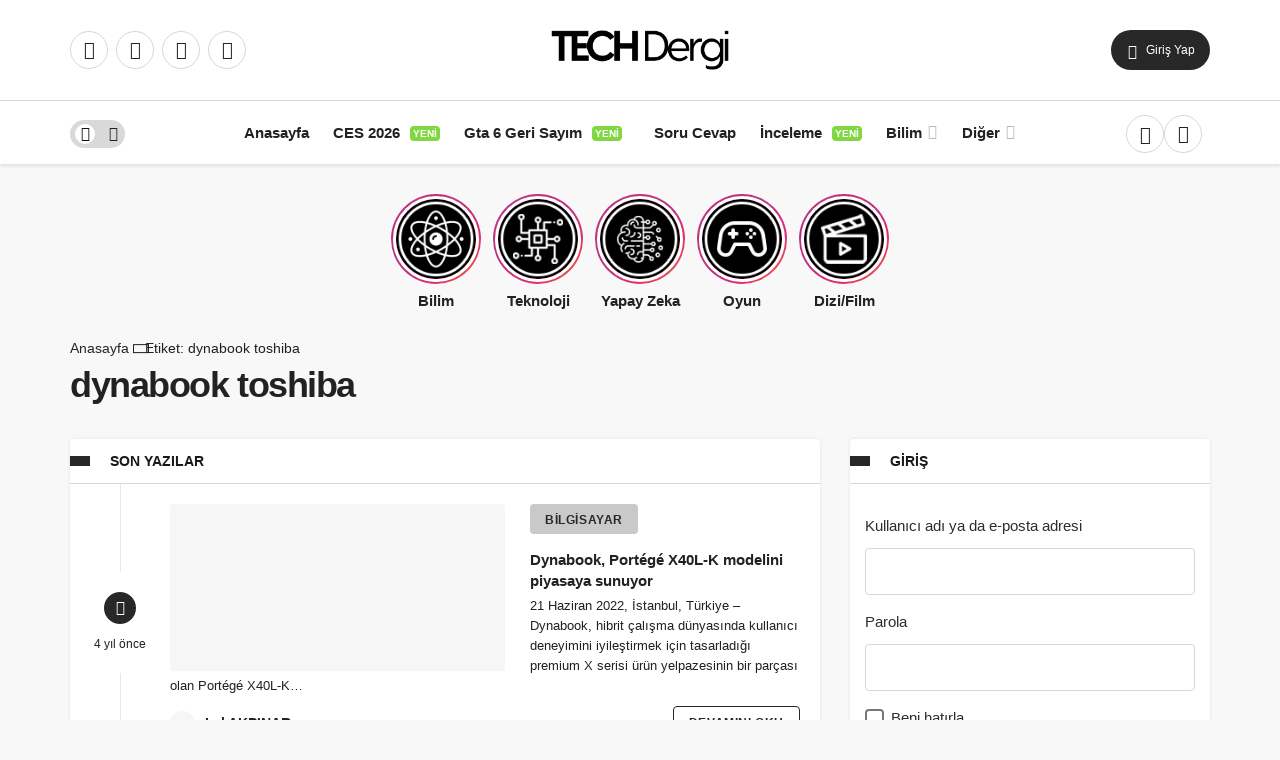

--- FILE ---
content_type: text/html; charset=UTF-8
request_url: https://www.techdergi.net/tag/dynabook-toshiba
body_size: 19912
content:
<!DOCTYPE html>
<html lang="tr" class="" prefix="og: https://ogp.me/ns#" >
<head>
	<link rel="profile" href="https://gmpg.org/xfn/11" />
	<link rel="pingback" href="https://www.techdergi.net/xmlrpc.php" />
	<meta charset="UTF-8">
	<meta name="viewport" content="width=device-width, initial-scale=1, minimum-scale=1">

	<meta http-equiv="X-UA-Compatible" content="IE=edge">
		<link rel='preload' as='font' href='https://www.techdergi.net/wp-content/themes/geoit/assets/fonts/gi.woff?t=1642023351660' type='font/woff' crossorigin='anonymous' />
<link rel='preload' as='style' href='https://www.techdergi.net/wp-content/themes/geoit/assets/css/front-end.min.css' />
<link rel='preload' as='image' href='https://www.techdergi.net/wp-content/uploads/2021/12/techderilogo600px@2x.png' />

<!-- Rank Math PRO tarafından Arama Motoru Optimizasyonu - https://rankmath.com/ -->
<title>dynabook toshiba - Tech Dergi</title>
<link rel="preload" as="font" href="https://www.techdergi.net/wp-content/themes/geoit/assets/fonts/gi.ttf" crossorigin>
<link rel="preload" as="font" href="https://www.techdergi.net/wp-content/themes/geoit/assets/fonts/gi.woff" crossorigin>
<link rel="preload" as="font" href="https://www.techdergi.net/wp-content/themes/geoit/assets/fonts/gi.woff2" crossorigin>
<link rel="preload" as="font" href="https://www.techdergi.net/wp-content/themes/geoit/assets/fonts/gi.svg" crossorigin>
<link rel="preload" as="font" href="https://www.techdergi.net/wp-content/themes/geoit/assets/fonts/gi.symbol.svg" crossorigin>
<meta name="robots" content="follow, noindex, noarchive"/>
<meta property="og:locale" content="tr_TR" />
<meta property="og:type" content="article" />
<meta property="og:title" content="dynabook toshiba - Tech Dergi" />
<meta property="og:url" content="https://www.techdergi.net/tag/dynabook-toshiba" />
<meta property="og:site_name" content="Tech Dergi" />
<meta property="article:publisher" content="https://www.facebook.com/techdergi" />
<meta property="og:image" content="https://www.techdergi.net/wp-content/uploads/2015/01/techdergi-one-cikan-gorsel.jpg" />
<meta property="og:image:secure_url" content="https://www.techdergi.net/wp-content/uploads/2015/01/techdergi-one-cikan-gorsel.jpg" />
<meta property="og:image:width" content="1200" />
<meta property="og:image:height" content="630" />
<meta property="og:image:type" content="image/jpeg" />
<meta name="twitter:card" content="summary_large_image" />
<meta name="twitter:title" content="dynabook toshiba - Tech Dergi" />
<meta name="twitter:site" content="@techdergi" />
<meta name="twitter:image" content="https://www.techdergi.net/wp-content/uploads/2015/01/techdergi-one-cikan-gorsel.jpg" />
<script type="application/ld+json" class="rank-math-schema-pro">{"@context":"https://schema.org","@graph":[{"@type":"Organization","@id":"https://www.techdergi.net/#organization","name":"Tech Dergi","sameAs":["https://www.facebook.com/techdergi","https://twitter.com/techdergi"]},{"@type":"WebSite","@id":"https://www.techdergi.net/#website","url":"https://www.techdergi.net","name":"Tech Dergi","publisher":{"@id":"https://www.techdergi.net/#organization"},"inLanguage":"tr"},{"@type":"CollectionPage","@id":"https://www.techdergi.net/tag/dynabook-toshiba#webpage","url":"https://www.techdergi.net/tag/dynabook-toshiba","name":"dynabook toshiba - Tech Dergi","isPartOf":{"@id":"https://www.techdergi.net/#website"},"inLanguage":"tr"}]}</script>
<!-- /Rank Math WordPress SEO eklentisi -->

<link rel='dns-prefetch' href='//googlesyndication.com' />
<link rel='dns-prefetch' href='//googletagmanager.com' />
<link rel='dns-prefetch' href='//maxcdn.bootstrapcdn.com' />
<link rel='dns-prefetch' href='//platform.twitter.com' />
<link rel='dns-prefetch' href='//s3.amazonaws.com' />
<link rel='dns-prefetch' href='//ajax.googleapis.com' />
<link rel='dns-prefetch' href='//cdnjs.cloudflare.com' />
<link rel='dns-prefetch' href='//netdna.bootstrapcdn.com' />
<link rel='dns-prefetch' href='//connect.facebook.net' />
<link rel='dns-prefetch' href='//www.google-analytics.com' />
<link rel='dns-prefetch' href='//maps.google.com' />
<link rel='dns-prefetch' href='//fonts.googleapis.com' />
<link rel='dns-prefetch' href='//fonts.gstatic.com' />
<link rel='dns-prefetch' href='//apis.google.com' />
<link rel='dns-prefetch' href='//www.googletagmanager.com' />
<link rel='dns-prefetch' href='//go.squidapp.co' />
<link rel='dns-prefetch' href='//s.gravatar.com' />
<link rel="alternate" type="application/rss+xml" title="Tech Dergi &raquo; akışı" href="https://www.techdergi.net/feed" />
<link rel="alternate" type="application/rss+xml" title="Tech Dergi &raquo; yorum akışı" href="https://www.techdergi.net/comments/feed" />
<link rel="alternate" type="application/rss+xml" title="Tech Dergi &raquo; dynabook toshiba etiket akışı" href="https://www.techdergi.net/tag/dynabook-toshiba/feed" />
<style id='wp-img-auto-sizes-contain-inline-css'>
img:is([sizes=auto i],[sizes^="auto," i]){contain-intrinsic-size:3000px 1500px}
/*# sourceURL=wp-img-auto-sizes-contain-inline-css */
</style>
<link data-minify="1" rel='stylesheet' id='dashicons-css' href='https://www.techdergi.net/wp-content/cache/min/1/wp-includes/css/dashicons.min.css?ver=1769105499' media='all' />
<link rel='stylesheet' id='geoit-front-end-css' href='https://www.techdergi.net/wp-content/themes/geoit/assets/css/front-end.min.css' media='all' />
<style id='geoit-front-end-inline-css'>
 #wrapper{min-height:100vh;display:flex;flex-direction:column;overflow:hidden;overflow:clip}#inner-wrap{flex:1 0 auto}.geo_first_category.geoit-cat-item-8067{background-color:#1756c4 !important}.geoit-cat-item-8067 .geo_first_category_dropcap{background-color:#1756c4 !important}.geo_first_category_style-3.geoit-cat-item-8067{background-color:rgba(23, 86, 196, 0.25) !important;color:#1756c4 !important}.carousel__content .geo_first_category_style-3.geoit-cat-item-8067{background-color:rgba(23, 86, 196, 0.75) !important;color:#fff !important}.geo_first_category_style-2.geoit-cat-item-8067{border-color:#1756c4 !important}.geo_first_category_style-2.geoit-cat-item-8067::before{border-color:#1756c4 !important}.geoit_read_more_8067{border-color:#1756c4 !important;color:#1756c4 !important}.uck-card:hover .geoit_read_more_8067{background-color:#1756c4 !important}.widget_categories .cat-item-8067::before{background-color:#1756c4 !important}.geo_first_category.geoit-cat-item-8064{background-color:#ea7594 !important}.geoit-cat-item-8064 .geo_first_category_dropcap{background-color:#ea7594 !important}.geo_first_category_style-3.geoit-cat-item-8064{background-color:rgba(234, 117, 148, 0.25) !important;color:#ea7594 !important}.carousel__content .geo_first_category_style-3.geoit-cat-item-8064{background-color:rgba(234, 117, 148, 0.75) !important;color:#fff !important}.geo_first_category_style-2.geoit-cat-item-8064{border-color:#ea7594 !important}.geo_first_category_style-2.geoit-cat-item-8064::before{border-color:#ea7594 !important}.geoit_read_more_8064{border-color:#ea7594 !important;color:#ea7594 !important}.uck-card:hover .geoit_read_more_8064{background-color:#ea7594 !important}.widget_categories .cat-item-8064::before{background-color:#ea7594 !important}.geo_first_category.geoit-cat-item-8065{background-color:#3a3a3a !important}.geoit-cat-item-8065 .geo_first_category_dropcap{background-color:#3a3a3a !important}.geo_first_category_style-3.geoit-cat-item-8065{background-color:rgba(58, 58, 58, 0.25) !important;color:#3a3a3a !important}.carousel__content .geo_first_category_style-3.geoit-cat-item-8065{background-color:rgba(58, 58, 58, 0.75) !important;color:#fff !important}.geo_first_category_style-2.geoit-cat-item-8065{border-color:#3a3a3a !important}.geo_first_category_style-2.geoit-cat-item-8065::before{border-color:#3a3a3a !important}.geoit_read_more_8065{border-color:#3a3a3a !important;color:#3a3a3a !important}.uck-card:hover .geoit_read_more_8065{background-color:#3a3a3a !important}.widget_categories .cat-item-8065::before{background-color:#3a3a3a !important}.geo_first_category.geoit-cat-item-8066{background-color:#34aa7f !important}.geoit-cat-item-8066 .geo_first_category_dropcap{background-color:#34aa7f !important}.geo_first_category_style-3.geoit-cat-item-8066{background-color:rgba(52, 170, 127, 0.25) !important;color:#34aa7f !important}.carousel__content .geo_first_category_style-3.geoit-cat-item-8066{background-color:rgba(52, 170, 127, 0.75) !important;color:#fff !important}.geo_first_category_style-2.geoit-cat-item-8066{border-color:#34aa7f !important}.geo_first_category_style-2.geoit-cat-item-8066::before{border-color:#34aa7f !important}.geoit_read_more_8066{border-color:#34aa7f !important;color:#34aa7f !important}.uck-card:hover .geoit_read_more_8066{background-color:#34aa7f !important}.widget_categories .cat-item-8066::before{background-color:#34aa7f !important}:root{--theme_radius:4px;--theme_radius2:4px}.geo_homepage_1col{overflow:unset;border-radius:0 !important}:root{--theme_font:-apple-system,BlinkMacSystemFont,"Segoe UI",Roboto,Oxygen,Oxygen-Sans,Ubuntu,Cantarell,"Helvetica Neue","Open Sans",sans-serif;--theme_font_2:-apple-system,BlinkMacSystemFont,"Segoe UI",Roboto,Oxygen,Oxygen-Sans,Ubuntu,Cantarell,"Helvetica Neue","Open Sans",sans-serif}body{background-size:auto !important}:root{--theme_color:#282828}
/*# sourceURL=geoit-front-end-inline-css */
</style>
<link rel='stylesheet' id='geoit-zuck-css' href='https://www.techdergi.net/wp-content/themes/geoit/assets/css/zuck.min.css' media='all' />
<link rel='stylesheet' id='geoit-vc-css' href='https://www.techdergi.net/wp-content/themes/geoit/assets/css/geoit-builder.min.css' media='all' />
<style id='rocket-lazyload-inline-css'>
.rll-youtube-player{position:relative;padding-bottom:56.23%;height:0;overflow:hidden;max-width:100%;}.rll-youtube-player:focus-within{outline: 2px solid currentColor;outline-offset: 5px;}.rll-youtube-player iframe{position:absolute;top:0;left:0;width:100%;height:100%;z-index:100;background:0 0}.rll-youtube-player img{bottom:0;display:block;left:0;margin:auto;max-width:100%;width:100%;position:absolute;right:0;top:0;border:none;height:auto;-webkit-transition:.4s all;-moz-transition:.4s all;transition:.4s all}.rll-youtube-player img:hover{-webkit-filter:brightness(75%)}.rll-youtube-player .play{height:100%;width:100%;left:0;top:0;position:absolute;background:url(https://www.techdergi.net/wp-content/plugins/wp-rocket/assets/img/youtube.png) no-repeat center;background-color: transparent !important;cursor:pointer;border:none;}
/*# sourceURL=rocket-lazyload-inline-css */
</style>
<script src="https://www.techdergi.net/wp-includes/js/jquery/jquery.min.js" id="jquery-core-js" defer></script>
<script></script><link rel="https://api.w.org/" href="https://www.techdergi.net/wp-json/" /><link rel="alternate" title="JSON" type="application/json" href="https://www.techdergi.net/wp-json/wp/v2/tags/4074" /><meta name="generator" content="WordPress 6.9" />
<meta name='dmca-site-verification' content='NFZpYzIvemZzWkpiRjFoYW9mcjBVVVcrQU9oVEhnMmhWclk3TUtKUDlaYz01' />
<meta name="yandex-verification" content="5063753aab050777" />
<meta name="facebook-domain-verification" content="gbqemmjwg669rxlr8svexs2ffo5h2v" />

<script async src="https://www.googletagmanager.com/gtag/js?id=G-KCL3312CY0"></script>
<script>
  window.dataLayer = window.dataLayer || [];
  function gtag(){dataLayer.push(arguments);}
  gtag('js', new Date());
  gtag('config', 'G-KCL3312CY0');
</script>

<script type="text/javascript" >
   (function(m,e,t,r,i,k,a){m[i]=m[i]||function(){(m[i].a=m[i].a||[]).push(arguments)};
   m[i].l=1*new Date();
   for (var j = 0; j < document.scripts.length; j++) {if (document.scripts[j].src === r) { return; }}
   k=e.createElement(t),a=e.getElementsByTagName(t)[0],k.async=1,k.src=r,a.parentNode.insertBefore(k,a)})
   (window, document, "script", "https://mc.yandex.ru/metrika/tag.js", "ym");

   ym(85491019, "init", {
        clickmap:true,
        trackLinks:true,
        accurateTrackBounce:true
   });
</script>
<noscript><div><img src="https://mc.yandex.ru/watch/85491019" style="position:absolute; left:-9999px;" alt="" /></div></noscript>

			<script type="text/javascript">
				try{if('undefined'!=typeof localStorage){var skin=localStorage.getItem('geoit_skin'),html=document.getElementsByTagName('html')[0].classList;if(skin=='dark'){html.add('dark-mode')}else if(skin=='light'){html.remove('dark-mode')}}}catch(e){console.log(e)}
			</script>
			<meta name="theme-color" content="#282828" /><style id="geoit-dark-inline-css">.dark-mode .header__logo img, .dark-mode .header-mobile-center img, .dark-mode .header-layout-3 .geoit-logo-img{content:url(https://www.techdergi.net/wp-content/uploads/2021/12/techderilogominibeyaz@2x.png)}</style>      <meta name="onesignal" content="wordpress-plugin"/>
            <script>

      window.OneSignalDeferred = window.OneSignalDeferred || [];

      OneSignalDeferred.push(function(OneSignal) {
        var oneSignal_options = {};
        window._oneSignalInitOptions = oneSignal_options;

        oneSignal_options['serviceWorkerParam'] = { scope: '/wp-content/plugins/onesignal-free-web-push-notifications/sdk_files/push/onesignal/' };
oneSignal_options['serviceWorkerPath'] = 'OneSignalSDKWorker.js';

        OneSignal.Notifications.setDefaultUrl("https://www.techdergi.net");

        oneSignal_options['wordpress'] = true;
oneSignal_options['appId'] = '582fb0df-25c2-41fd-ab0e-1ce55e085d15';
oneSignal_options['allowLocalhostAsSecureOrigin'] = true;
oneSignal_options['welcomeNotification'] = { };
oneSignal_options['welcomeNotification']['title'] = "";
oneSignal_options['welcomeNotification']['message'] = "Bildirimleri açtığınız için teşekkür ederiz. Yayınlanan tüm haberleri anında sizlere ulaştıracağız.";
oneSignal_options['path'] = "https://www.techdergi.net/wp-content/plugins/onesignal-free-web-push-notifications/sdk_files/";
oneSignal_options['safari_web_id'] = "web.onesignal.auto.13a94bce-1224-4d5f-912e-16820eddb8b3";
oneSignal_options['promptOptions'] = { };
oneSignal_options['promptOptions']['actionMessage'] = "Haberlerimizden anında haberdar olmak için bildirimleri açmak ister misiniz?";
oneSignal_options['promptOptions']['exampleNotificationTitleDesktop'] = "Bu bir örnek bildirim";
oneSignal_options['promptOptions']['exampleNotificationMessageDesktop'] = "Bu bildirim masaüstünde görünecek";
oneSignal_options['promptOptions']['exampleNotificationTitleMobile'] = "Örnek Bildirim";
oneSignal_options['promptOptions']['exampleNotificationMessageMobile'] = "Bu bildirim mobil cihazlarda görünecek";
oneSignal_options['promptOptions']['exampleNotificationCaption'] = "İstediğiniz zaman bildirimleri kapatabilirsiniz.";
oneSignal_options['promptOptions']['acceptButtonText'] = "Evet";
oneSignal_options['promptOptions']['cancelButtonText'] = "Hayır";
oneSignal_options['promptOptions']['siteName'] = "http://www.techdergi.net/";
oneSignal_options['promptOptions']['autoAcceptTitle'] = "Bildirimleri Aç'a tıklayın";
oneSignal_options['notifyButton'] = { };
oneSignal_options['notifyButton']['enable'] = true;
oneSignal_options['notifyButton']['position'] = 'bottom-right';
oneSignal_options['notifyButton']['theme'] = 'inverse';
oneSignal_options['notifyButton']['size'] = 'medium';
oneSignal_options['notifyButton']['displayPredicate'] = function() {
              return !OneSignal.User.PushSubscription.optedIn;
            };
oneSignal_options['notifyButton']['showCredit'] = false;
oneSignal_options['notifyButton']['text'] = {};
oneSignal_options['notifyButton']['text']['tip.state.unsubscribed'] = 'Haberleri anında görmek için bildirimleri açın';
oneSignal_options['notifyButton']['text']['tip.state.subscribed'] = 'Bildirimleri açtınız';
oneSignal_options['notifyButton']['text']['tip.state.blocked'] = 'Bildirimleri engellediniz';
oneSignal_options['notifyButton']['text']['message.action.subscribed'] = 'Bildirimleri açtığınız için teşekkür ederiz. Yeni haberleri anında sizlere ileteceğiz.';
oneSignal_options['notifyButton']['text']['message.action.resubscribed'] = 'Bildirimleri açtınız';
oneSignal_options['notifyButton']['text']['message.action.unsubscribed'] = 'Bir daha yeni haberlerin bildirimini alamayacaksınız';
oneSignal_options['notifyButton']['text']['dialog.main.title'] = 'Bildirimleri Yönet';
oneSignal_options['notifyButton']['text']['dialog.main.button.subscribe'] = 'Bildirim Al';
oneSignal_options['notifyButton']['text']['dialog.main.button.unsubscribe'] = 'Bildirim Almayı Bırak';
oneSignal_options['notifyButton']['text']['dialog.blocked.title'] = 'Bildirimlerin Engellenmesini Kaldır';
oneSignal_options['notifyButton']['text']['dialog.blocked.message'] = 'Bildirimlere izin vermek için şu talimatları izleyin:';
              OneSignal.init(window._oneSignalInitOptions);
              OneSignal.Slidedown.promptPush()      });

      function documentInitOneSignal() {
        var oneSignal_elements = document.getElementsByClassName("OneSignal-prompt");

        var oneSignalLinkClickHandler = function(event) { OneSignal.Notifications.requestPermission(); event.preventDefault(); };        for(var i = 0; i < oneSignal_elements.length; i++)
          oneSignal_elements[i].addEventListener('click', oneSignalLinkClickHandler, false);
      }

      if (document.readyState === 'complete') {
           documentInitOneSignal();
      }
      else {
           window.addEventListener("load", function(event){
               documentInitOneSignal();
          });
      }
    </script>
<meta name="generator" content="Powered by WPBakery Page Builder - drag and drop page builder for WordPress."/>
<script async type="application/javascript"
        src="https://news.google.com/swg/js/v1/swg-basic.js"></script>
<script>
  (self.SWG_BASIC = self.SWG_BASIC || []).push( basicSubscriptions => {
    basicSubscriptions.init({
      type: "NewsArticle",
      isPartOfType: ["Product"],
      isPartOfProductId: "CAow0vqrDA:openaccess",
      clientOptions: { theme: "light", lang: "tr" },
    });
  });
</script><script id="geoit-schema-breadcrumb" type="application/ld+json">{"@context":"http:\/\/schema.org","@type":"BreadcrumbList","id":"https:\/\/www.techdergi.net\/tag\/dynabook-toshiba#breadcrumb","itemListElement":[{"@type":"ListItem","position":1,"item":{"@id":"https:\/\/www.techdergi.net","name":"Anasayfa"}},{"@type":"ListItem","position":2,"item":{"@id":"https:\/\/www.techdergi.net\/tag\/dynabook-toshiba","name":"dynabook toshiba"}}]}</script><link rel="icon" href="https://www.techdergi.net/wp-content/uploads/2022/02/cropped-letter-t.png" sizes="32x32" />
<link rel="icon" href="https://www.techdergi.net/wp-content/uploads/2022/02/cropped-letter-t.png" sizes="192x192" />
<link rel="apple-touch-icon" href="https://www.techdergi.net/wp-content/uploads/2022/02/cropped-letter-t.png" />
<meta name="msapplication-TileImage" content="https://www.techdergi.net/wp-content/uploads/2022/02/cropped-letter-t.png" />
<link data-minify="1" rel='preload' href='https://www.techdergi.net/wp-content/cache/min/1/wp-content/themes/geoit/assets/css/geoit-helpers.min.css?ver=1769105499' as='style' onload='this.onload=null;this.rel="stylesheet"' />
<noscript><link data-minify="1" rel='stylesheet' id='geoit-helperscss' href='https://www.techdergi.net/wp-content/cache/min/1/wp-content/themes/geoit/assets/css/geoit-helpers.min.css?ver=1769105499' type='text/css' media='all' /></noscript>
<link rel='preload' href='https://www.techdergi.net/wp-content/themes/geoit/assets/css/geoit-dark.min.css' as='style' onload='this.onload=null;this.rel="stylesheet"' />
<noscript><link rel='stylesheet' id='geoit-darkcss' href='https://www.techdergi.net/wp-content/themes/geoit/assets/css/geoit-dark.min.css' type='text/css' media='all' /></noscript>
<noscript><style> .wpb_animate_when_almost_visible { opacity: 1; }</style></noscript><noscript><style id="rocket-lazyload-nojs-css">.rll-youtube-player, [data-lazy-src]{display:none !important;}</style></noscript><style id='global-styles-inline-css'>
:root{--wp--preset--aspect-ratio--square: 1;--wp--preset--aspect-ratio--4-3: 4/3;--wp--preset--aspect-ratio--3-4: 3/4;--wp--preset--aspect-ratio--3-2: 3/2;--wp--preset--aspect-ratio--2-3: 2/3;--wp--preset--aspect-ratio--16-9: 16/9;--wp--preset--aspect-ratio--9-16: 9/16;--wp--preset--color--black: #000000;--wp--preset--color--cyan-bluish-gray: #abb8c3;--wp--preset--color--white: #ffffff;--wp--preset--color--pale-pink: #f78da7;--wp--preset--color--vivid-red: #cf2e2e;--wp--preset--color--luminous-vivid-orange: #ff6900;--wp--preset--color--luminous-vivid-amber: #fcb900;--wp--preset--color--light-green-cyan: #7bdcb5;--wp--preset--color--vivid-green-cyan: #00d084;--wp--preset--color--pale-cyan-blue: #8ed1fc;--wp--preset--color--vivid-cyan-blue: #0693e3;--wp--preset--color--vivid-purple: #9b51e0;--wp--preset--gradient--vivid-cyan-blue-to-vivid-purple: linear-gradient(135deg,rgb(6,147,227) 0%,rgb(155,81,224) 100%);--wp--preset--gradient--light-green-cyan-to-vivid-green-cyan: linear-gradient(135deg,rgb(122,220,180) 0%,rgb(0,208,130) 100%);--wp--preset--gradient--luminous-vivid-amber-to-luminous-vivid-orange: linear-gradient(135deg,rgb(252,185,0) 0%,rgb(255,105,0) 100%);--wp--preset--gradient--luminous-vivid-orange-to-vivid-red: linear-gradient(135deg,rgb(255,105,0) 0%,rgb(207,46,46) 100%);--wp--preset--gradient--very-light-gray-to-cyan-bluish-gray: linear-gradient(135deg,rgb(238,238,238) 0%,rgb(169,184,195) 100%);--wp--preset--gradient--cool-to-warm-spectrum: linear-gradient(135deg,rgb(74,234,220) 0%,rgb(151,120,209) 20%,rgb(207,42,186) 40%,rgb(238,44,130) 60%,rgb(251,105,98) 80%,rgb(254,248,76) 100%);--wp--preset--gradient--blush-light-purple: linear-gradient(135deg,rgb(255,206,236) 0%,rgb(152,150,240) 100%);--wp--preset--gradient--blush-bordeaux: linear-gradient(135deg,rgb(254,205,165) 0%,rgb(254,45,45) 50%,rgb(107,0,62) 100%);--wp--preset--gradient--luminous-dusk: linear-gradient(135deg,rgb(255,203,112) 0%,rgb(199,81,192) 50%,rgb(65,88,208) 100%);--wp--preset--gradient--pale-ocean: linear-gradient(135deg,rgb(255,245,203) 0%,rgb(182,227,212) 50%,rgb(51,167,181) 100%);--wp--preset--gradient--electric-grass: linear-gradient(135deg,rgb(202,248,128) 0%,rgb(113,206,126) 100%);--wp--preset--gradient--midnight: linear-gradient(135deg,rgb(2,3,129) 0%,rgb(40,116,252) 100%);--wp--preset--font-size--small: 13px;--wp--preset--font-size--medium: 20px;--wp--preset--font-size--large: 36px;--wp--preset--font-size--x-large: 42px;--wp--preset--spacing--20: 0.44rem;--wp--preset--spacing--30: 0.67rem;--wp--preset--spacing--40: 1rem;--wp--preset--spacing--50: 1.5rem;--wp--preset--spacing--60: 2.25rem;--wp--preset--spacing--70: 3.38rem;--wp--preset--spacing--80: 5.06rem;--wp--preset--shadow--natural: 6px 6px 9px rgba(0, 0, 0, 0.2);--wp--preset--shadow--deep: 12px 12px 50px rgba(0, 0, 0, 0.4);--wp--preset--shadow--sharp: 6px 6px 0px rgba(0, 0, 0, 0.2);--wp--preset--shadow--outlined: 6px 6px 0px -3px rgb(255, 255, 255), 6px 6px rgb(0, 0, 0);--wp--preset--shadow--crisp: 6px 6px 0px rgb(0, 0, 0);}:where(.is-layout-flex){gap: 0.5em;}:where(.is-layout-grid){gap: 0.5em;}body .is-layout-flex{display: flex;}.is-layout-flex{flex-wrap: wrap;align-items: center;}.is-layout-flex > :is(*, div){margin: 0;}body .is-layout-grid{display: grid;}.is-layout-grid > :is(*, div){margin: 0;}:where(.wp-block-columns.is-layout-flex){gap: 2em;}:where(.wp-block-columns.is-layout-grid){gap: 2em;}:where(.wp-block-post-template.is-layout-flex){gap: 1.25em;}:where(.wp-block-post-template.is-layout-grid){gap: 1.25em;}.has-black-color{color: var(--wp--preset--color--black) !important;}.has-cyan-bluish-gray-color{color: var(--wp--preset--color--cyan-bluish-gray) !important;}.has-white-color{color: var(--wp--preset--color--white) !important;}.has-pale-pink-color{color: var(--wp--preset--color--pale-pink) !important;}.has-vivid-red-color{color: var(--wp--preset--color--vivid-red) !important;}.has-luminous-vivid-orange-color{color: var(--wp--preset--color--luminous-vivid-orange) !important;}.has-luminous-vivid-amber-color{color: var(--wp--preset--color--luminous-vivid-amber) !important;}.has-light-green-cyan-color{color: var(--wp--preset--color--light-green-cyan) !important;}.has-vivid-green-cyan-color{color: var(--wp--preset--color--vivid-green-cyan) !important;}.has-pale-cyan-blue-color{color: var(--wp--preset--color--pale-cyan-blue) !important;}.has-vivid-cyan-blue-color{color: var(--wp--preset--color--vivid-cyan-blue) !important;}.has-vivid-purple-color{color: var(--wp--preset--color--vivid-purple) !important;}.has-black-background-color{background-color: var(--wp--preset--color--black) !important;}.has-cyan-bluish-gray-background-color{background-color: var(--wp--preset--color--cyan-bluish-gray) !important;}.has-white-background-color{background-color: var(--wp--preset--color--white) !important;}.has-pale-pink-background-color{background-color: var(--wp--preset--color--pale-pink) !important;}.has-vivid-red-background-color{background-color: var(--wp--preset--color--vivid-red) !important;}.has-luminous-vivid-orange-background-color{background-color: var(--wp--preset--color--luminous-vivid-orange) !important;}.has-luminous-vivid-amber-background-color{background-color: var(--wp--preset--color--luminous-vivid-amber) !important;}.has-light-green-cyan-background-color{background-color: var(--wp--preset--color--light-green-cyan) !important;}.has-vivid-green-cyan-background-color{background-color: var(--wp--preset--color--vivid-green-cyan) !important;}.has-pale-cyan-blue-background-color{background-color: var(--wp--preset--color--pale-cyan-blue) !important;}.has-vivid-cyan-blue-background-color{background-color: var(--wp--preset--color--vivid-cyan-blue) !important;}.has-vivid-purple-background-color{background-color: var(--wp--preset--color--vivid-purple) !important;}.has-black-border-color{border-color: var(--wp--preset--color--black) !important;}.has-cyan-bluish-gray-border-color{border-color: var(--wp--preset--color--cyan-bluish-gray) !important;}.has-white-border-color{border-color: var(--wp--preset--color--white) !important;}.has-pale-pink-border-color{border-color: var(--wp--preset--color--pale-pink) !important;}.has-vivid-red-border-color{border-color: var(--wp--preset--color--vivid-red) !important;}.has-luminous-vivid-orange-border-color{border-color: var(--wp--preset--color--luminous-vivid-orange) !important;}.has-luminous-vivid-amber-border-color{border-color: var(--wp--preset--color--luminous-vivid-amber) !important;}.has-light-green-cyan-border-color{border-color: var(--wp--preset--color--light-green-cyan) !important;}.has-vivid-green-cyan-border-color{border-color: var(--wp--preset--color--vivid-green-cyan) !important;}.has-pale-cyan-blue-border-color{border-color: var(--wp--preset--color--pale-cyan-blue) !important;}.has-vivid-cyan-blue-border-color{border-color: var(--wp--preset--color--vivid-cyan-blue) !important;}.has-vivid-purple-border-color{border-color: var(--wp--preset--color--vivid-purple) !important;}.has-vivid-cyan-blue-to-vivid-purple-gradient-background{background: var(--wp--preset--gradient--vivid-cyan-blue-to-vivid-purple) !important;}.has-light-green-cyan-to-vivid-green-cyan-gradient-background{background: var(--wp--preset--gradient--light-green-cyan-to-vivid-green-cyan) !important;}.has-luminous-vivid-amber-to-luminous-vivid-orange-gradient-background{background: var(--wp--preset--gradient--luminous-vivid-amber-to-luminous-vivid-orange) !important;}.has-luminous-vivid-orange-to-vivid-red-gradient-background{background: var(--wp--preset--gradient--luminous-vivid-orange-to-vivid-red) !important;}.has-very-light-gray-to-cyan-bluish-gray-gradient-background{background: var(--wp--preset--gradient--very-light-gray-to-cyan-bluish-gray) !important;}.has-cool-to-warm-spectrum-gradient-background{background: var(--wp--preset--gradient--cool-to-warm-spectrum) !important;}.has-blush-light-purple-gradient-background{background: var(--wp--preset--gradient--blush-light-purple) !important;}.has-blush-bordeaux-gradient-background{background: var(--wp--preset--gradient--blush-bordeaux) !important;}.has-luminous-dusk-gradient-background{background: var(--wp--preset--gradient--luminous-dusk) !important;}.has-pale-ocean-gradient-background{background: var(--wp--preset--gradient--pale-ocean) !important;}.has-electric-grass-gradient-background{background: var(--wp--preset--gradient--electric-grass) !important;}.has-midnight-gradient-background{background: var(--wp--preset--gradient--midnight) !important;}.has-small-font-size{font-size: var(--wp--preset--font-size--small) !important;}.has-medium-font-size{font-size: var(--wp--preset--font-size--medium) !important;}.has-large-font-size{font-size: var(--wp--preset--font-size--large) !important;}.has-x-large-font-size{font-size: var(--wp--preset--font-size--x-large) !important;}
/*# sourceURL=global-styles-inline-css */
</style>
</head>
<body class="archive tag tag-dynabook-toshiba tag-4074 wp-theme-geoit infinite-enable sidebar-mobile-disable overlay-enable lazyload-enable  wpb-js-composer js-comp-ver-8.4.1 vc_responsive">
	<div id="wrapper" class="site">
	<header id="header" class="header-layout-3 ">
				<div class="header__middle">
			<div class="container">
				<div class="header__row">
					<div class="header__middle--left">
						<div class="header__top--social"><ul><li><a rel="nofollow" title="Instagram" href="http://www.instagram.com/techdergi" ><i class="gi gi-instagram"  aria-hidden="true"></i></a></li><li><a rel="nofollow" title="x" href="http://www.x.com/techdergi" ><i class="gi gi-twitter-x"  aria-hidden="true"></i></a></li><li><a rel="nofollow" title="Facebook" href="http://www.facebook.com/techdergi" ><i class="gi gi-facebook"  aria-hidden="true"></i></a></li><li><a rel="nofollow" title="Linkedin" href="https://www.linkedin.com/company/techdergi" ><i class="gi gi-linkedin"  aria-hidden="true"></i></a></li></ul></div>					</div>
					<div class="header__middle--center">
						<a href="https://www.techdergi.net/" title="Tech Dergi - Güncel Teknoloji Haberler Sitesi"><img class="geoit-logo-img" width="180" height="40" src="https://www.techdergi.net/wp-content/uploads/2021/12/techderilogo600px@2x.png" alt="Tech Dergi - Güncel Teknoloji Haberler Sitesi" title="Tech Dergi - Güncel Teknoloji Haberler Sitesi" /></a>					</div>
					<div class="header__middle--right">
												<button data-toggle="geoit-login" class="uckan_login-button" aria-label="Giriş Yap"><i aria-hidden="true" class="gi gi-user"></i> Giriş Yap</button>						
					</div>
				</div>
			</div>
		</div>
		<div class="header__bottom" style="height: 64px;">
			<div class="header___bottom headroom">
				<div class="container">
					<div class="header__row row">
												<div class="header__bottom--menu-left">
							<div role="switch" aria-checked="false" id="SwitchCase" class="geo-switch-button Off" aria-label="Gece Modu"><div class="geo-switch" aria-hidden="true"></div></div><div class="geo-header-line"></div>						</div>
												<div class="header__bottom--menu-center">

							<button class="mobil-menu-button" aria-label="menu"><i class="gi gi-bars"></i></button>
							<nav class="header__bottom--menu">
								<div class="menu-ana-menu-container"><ul id="menu-ana-menu" class="geo-menu"><li><a href="https://techdergi.net"  class="header__bottom--link menu-item menu-item-type-custom menu-item-object-custom">Anasayfa</a></li>
<li><a href="https://www.techdergi.net/ces-2026"  class="header__bottom--link menu-item menu-item-type-taxonomy menu-item-object-category">CES 2026<span class="geoit-menu-tag" style="background-color: #81d742">Yeni</span></a></li>
<li><a href="https://www.techdergi.net/gta-6-cikis-tarihi/"  class="header__bottom--link menu-item menu-item-type-custom menu-item-object-custom">Gta 6 Geri Sayım<span class="geoit-menu-tag" style="background-color: #81d742">YENİ</span></a></li>
<li><a href="https://www.techdergi.net/soru-cevap"  class="header__bottom--link menu-item menu-item-type-post_type_archive menu-item-object-kqa"><i class="dashicons dashicons-admin-comments"></i>Soru Cevap</a></li>
<li><a href="https://www.techdergi.net/inceleme"  class="header__bottom--link menu-item menu-item-type-taxonomy menu-item-object-category">İnceleme<span class="geoit-menu-tag" style="background-color: #81d742">Yeni</span></a></li>
<li><a href="https://www.techdergi.net/bilim"  class="header__bottom--link menu-item menu-item-type-taxonomy menu-item-object-category menu-item-has-children">Bilim</a>
<ul class="sub-menu">
	<li><a href="https://www.techdergi.net/bilim/tip"  class="header__bottom--link menu-item menu-item-type-taxonomy menu-item-object-category">Tıp</a></li>
	<li><a href="https://www.techdergi.net/bilim/uzay"  class="header__bottom--link menu-item menu-item-type-taxonomy menu-item-object-category">Uzay</a></li>
</ul>
</li>
<li><a href="#"  class="header__bottom--link menu-item menu-item-type-custom menu-item-object-custom menu-item-has-children"><i class="dashicons dashicons-editor-justify"></i>Diğer</a>
<ul class="sub-menu">
	<li><a href="https://www.techdergi.net/donanim"  class="header__bottom--link menu-item menu-item-type-taxonomy menu-item-object-category">Donanım</a></li>
	<li><a href="https://www.techdergi.net/oyun"  class="header__bottom--link menu-item menu-item-type-taxonomy menu-item-object-category">Oyun</a></li>
	<li><a href="https://www.techdergi.net/tasit/otomobil"  class="header__bottom--link menu-item menu-item-type-taxonomy menu-item-object-category">Otomobil</a></li>
	<li><a href="https://www.techdergi.net/cevre-birimleri"  class="header__bottom--link menu-item menu-item-type-taxonomy menu-item-object-category menu-item-has-children">Çevre Birimleri</a>
	<ul class="sub-menu">
		<li><a href="https://www.techdergi.net/cevre-birimleri/mouse"  class="header__bottom--link menu-item menu-item-type-taxonomy menu-item-object-category">Mouse</a></li>
		<li><a href="https://www.techdergi.net/cevre-birimleri/klavye"  class="header__bottom--link menu-item menu-item-type-taxonomy menu-item-object-category">Klavye</a></li>
		<li><a href="https://www.techdergi.net/cevre-birimleri/kulaklik"  class="header__bottom--link menu-item menu-item-type-taxonomy menu-item-object-category">Kulaklık</a></li>
		<li><a href="https://www.techdergi.net/cevre-birimleri/mikrofon"  class="header__bottom--link menu-item menu-item-type-taxonomy menu-item-object-category">Mikrofon</a></li>
		<li><a href="https://www.techdergi.net/cevre-birimleri/monitor"  class="header__bottom--link menu-item menu-item-type-taxonomy menu-item-object-category">Monitör</a></li>
		<li><a href="https://www.techdergi.net/cevre-birimleri/hoparlor"  class="header__bottom--link menu-item menu-item-type-taxonomy menu-item-object-category">Hoparlör</a></li>
	</ul>
</li>
	<li><a href="https://www.techdergi.net/mobil"  class="header__bottom--link menu-item menu-item-type-taxonomy menu-item-object-category">Mobil</a></li>
	<li><a href="https://www.techdergi.net/yazilim"  class="header__bottom--link menu-item menu-item-type-taxonomy menu-item-object-category">Yazılım</a></li>
	<li><a href="https://www.techdergi.net/bilgisayar"  class="header__bottom--link menu-item menu-item-type-taxonomy menu-item-object-category">Bilgisayar</a></li>
	<li><a href="https://www.techdergi.net/guvenlik"  class="header__bottom--link menu-item menu-item-type-taxonomy menu-item-object-category">Güvenlik</a></li>
	<li><a href="https://www.techdergi.net/dizifilm"  class="header__bottom--link menu-item menu-item-type-taxonomy menu-item-object-category">Dizi &#8211; Film</a></li>
	<li><a href="https://www.techdergi.net/blockchain"  class="header__bottom--link menu-item menu-item-type-taxonomy menu-item-object-category">Blockchain</a></li>
	<li><a href="https://www.techdergi.net/internet"  class="header__bottom--link menu-item menu-item-type-taxonomy menu-item-object-category">İnternet</a></li>
	<li><a href="https://www.techdergi.net/roportaj"  class="header__bottom--link menu-item menu-item-type-taxonomy menu-item-object-category">Röportaj</a></li>
	<li><a href="https://www.techdergi.net/podcast"  class="header__bottom--link menu-item menu-item-type-post_type menu-item-object-page">Podcast</a></li>
	<li><a href="https://www.techdergi.net/ev-teknolojileri"  class="header__bottom--link menu-item menu-item-type-taxonomy menu-item-object-category">Ev Teknolojileri</a></li>
	<li><a href="https://www.techdergi.net/gelecek-teknolojileri"  class="header__bottom--link menu-item menu-item-type-taxonomy menu-item-object-category">Gelecek Teknolojileri</a></li>
	<li><a href="https://www.techdergi.net/giyilebilir-teknoloji"  class="header__bottom--link menu-item menu-item-type-taxonomy menu-item-object-category">Giyilebilir Teknoloji</a></li>
	<li><a href="https://www.techdergi.net/rehber"  class="header__bottom--link menu-item menu-item-type-taxonomy menu-item-object-category">Rehber</a></li>
	<li><a href="https://www.techdergi.net/sanat"  class="header__bottom--link menu-item menu-item-type-taxonomy menu-item-object-category">Sanat</a></li>
	<li><a href="https://www.techdergi.net/donanim/ekstraparcalar"  class="header__bottom--link menu-item menu-item-type-taxonomy menu-item-object-category">Ekstra Parçalar</a></li>
	<li><a href="https://www.techdergi.net/televizyon"  class="header__bottom--link menu-item menu-item-type-taxonomy menu-item-object-category">Televizyon</a></li>
</ul>
</li>
</ul></div>							</nav>
						</div>
						<div class="header__boottom-menu-right">
							
													<div class="header__search" tabindex="0" >
								<button class="header__search--icon" aria-label="Arama Yap"><i class="gi gi-search"></i></button>
							</div>
							
							<div class="header__search--form">
								<form method="get" action="https://www.techdergi.net/">
									<input data-style="row" id="kan-ajax-search" autofocus id="searchInput" name="s" placeholder="Aradığınız kelimeyi bu alana girin.." type="text">
									<label for="searchInput" class="sr-only">Arama Yap</label>
									<button type="submit" class="search-submit" aria-label="Ara"><div id="kan-loader"><i class="gi gi-search"></i></div></button>
								</form>
							</div>
																			
							<div class="header__notification" ><button data-user-id="0" data-new-count="0" data-toggle="header__notification" tabindex="0"  class="notification-button" aria-label="Bildirimler (0)."><i class="gi gi-bell"></i></button><div id="header__notification" class="geo-notification"><div class="geo-notification-header">Bildirimler<span class="pull-right"></span></div><ul class="geo-notification-content modern-scroll"><li>Bildiriminiz bulunmamaktadır.</li></ul></div></div>						</div>
					</div>
				</div>
			</div>
		</div>
			</header>	<div class="kan-header-mobile nav-active">
		<div class="kan-header-mobile-wrapper headroom kan-header-mobile-layout-1 kan-header-mobile-skin-light">
			<div class="container">
				<div class="row">
					<div class="header-mobile-left">
						<button data-toggle="geo_mobil_menu" class="mobile-menu-icon" aria-label="Menü"><i class="gi gi-bars"></i></button>
											</div>
					<div class="header-mobile-center">
						<a href="https://www.techdergi.net/" title="Tech Dergi - Güncel Teknoloji Haberler Sitesi"><img width="150" height="38" src="data:image/svg+xml,%3Csvg%20xmlns='http://www.w3.org/2000/svg'%20viewBox='0%200%20150%2038'%3E%3C/svg%3E" alt="Tech Dergi - Güncel Teknoloji Haberler Sitesi" title="Tech Dergi - Güncel Teknoloji Haberler Sitesi" data-lazy-src="https://www.techdergi.net/wp-content/uploads/2021/12/techderilogo600px@2x.png" /><noscript><img width="150" height="38" src="https://www.techdergi.net/wp-content/uploads/2021/12/techderilogo600px@2x.png" alt="Tech Dergi - Güncel Teknoloji Haberler Sitesi" title="Tech Dergi - Güncel Teknoloji Haberler Sitesi" /></noscript></a>					</div>
					<div class="header-mobile-right">
													<div class="header__search" tabindex="0" >
								<button class="header__search--icon" aria-label="Arama Yap"><i class="gi gi-search"></i></button>
							</div>
							<div class="header__search--form">
								<form method="get" action="https://www.techdergi.net/">
									<input data-style="row" id="kan-ajax-search" autofocus id="searchInput" name="s" placeholder="Aradığınız kelimeyi bu alana girin.." type="text">
									<button type="submit" class="search-submit" aria-label="Ara"><div id="kan-loader"><i class="gi gi-search"></i></div></button>
								</form>
							</div>
												
						<div class="header__notification" ><button data-user-id="0" data-new-count="0" data-toggle="header__notification" tabindex="0"  class="notification-button" aria-label="Bildirimler (0)."><i class="gi gi-bell"></i></button><div id="header__notification" class="geo-notification"><div class="geo-notification-header">Bildirimler<span class="pull-right"></span></div><ul class="geo-notification-content modern-scroll"><li>Bildiriminiz bulunmamaktadır.</li></ul></div></div>											</div>
				</div>
			</div>
		</div>
				<nav class="header__bottom--menu">
											<div class="menu-ana-menu-container"><ul id="menu-ana-menu-1" class="geo-menu"><li><a href="https://techdergi.net"  class="header__bottom--link menu-item menu-item-type-custom menu-item-object-custom">Anasayfa</a></li>
<li><a href="https://www.techdergi.net/ces-2026"  class="header__bottom--link menu-item menu-item-type-taxonomy menu-item-object-category">CES 2026<span class="geoit-menu-tag" style="background-color: #81d742">Yeni</span></a></li>
<li><a href="https://www.techdergi.net/gta-6-cikis-tarihi/"  class="header__bottom--link menu-item menu-item-type-custom menu-item-object-custom">Gta 6 Geri Sayım<span class="geoit-menu-tag" style="background-color: #81d742">YENİ</span></a></li>
<li><a href="https://www.techdergi.net/soru-cevap"  class="header__bottom--link menu-item menu-item-type-post_type_archive menu-item-object-kqa"><i class="dashicons dashicons-admin-comments"></i>Soru Cevap</a></li>
<li><a href="https://www.techdergi.net/inceleme"  class="header__bottom--link menu-item menu-item-type-taxonomy menu-item-object-category">İnceleme<span class="geoit-menu-tag" style="background-color: #81d742">Yeni</span></a></li>
<li><a href="https://www.techdergi.net/bilim"  class="header__bottom--link menu-item menu-item-type-taxonomy menu-item-object-category menu-item-has-children">Bilim</a></li>
<li><a href="#"  class="header__bottom--link menu-item menu-item-type-custom menu-item-object-custom menu-item-has-children"><i class="dashicons dashicons-editor-justify"></i>Diğer</a></li>
</ul></div>									</nav>
					</div>

	<div id="inner-wrap" class="wrap">	
	
		<div id="stories_html" class="container"><div id="stories"></div></div><div id="page-header" class="container"><ol class="geo_breadcrumb"><li class="root"><a href="https://www.techdergi.net/"><span>Anasayfa</span></a></li><li class="current"><span>Etiket: dynabook toshiba</span></li></ol><h1>dynabook toshiba</h1></div><main class="uck-layout__content" role="main">
	<div class="page__content">
		<div class="container">
			<div class="row">
				<div class="content content--page col-md-8">
					<div class="content__recent-posts--group">

						<div class="content__title block_title_style-4"><h2 class="uckan-btn">Son Yazılar</h2></div>										<div class="post-list-group" geoit-data-load-more>
										<article class="uck-card uck-card-list uck-card-timeline">
	<div class="uck-card-timeline-left">
		<div class="uck-card-timeline-icon">
			<i class="gi gi-clock-o"></i>
			<span class="date">4 yıl önce</span>
		</div>
	</div>
	<div class="uck-card-timeline-right">
								<div class="uck-card--image">
				<a href='https://www.techdergi.net/dynabook-portege-x40l-k-modelini-piyasaya-sunuyor' title='Dynabook, Portégé X40L-K modelini piyasaya sunuyor'>
					<img width="595" height="372" src="[data-uri]" class="attachment-geo-medium size-geo-medium geo-lazy wp-post-image" alt="thumbnail" decoding="async" fetchpriority="high" data-src="https://www.techdergi.net/wp-content/uploads/2022/06/1655794598_Dynabook_Portege_X40L_K_Gorsel3.jpg" />				</a>
								<button class="jm-post-like" data-toggle="geoit-login" aria-label="Bunun İçin Giriş Yapmalısın"><i class="gi gi-bookmark-o"></i> <span class="geo-like-count" ></span></button>			</div>
				<div class="uck-card--content">
							<div class="uck-card-top">
					<a class="geo_first_category geo_first_category_style-3 geoit-cat-item-3688" href="https://www.techdergi.net/bilgisayar" style="background-color: rgba(40, 40, 40, 0.25); color: #282828"> Bilgisayar</a>				</div>
						<h3 class="headline"><a href="https://www.techdergi.net/dynabook-portege-x40l-k-modelini-piyasaya-sunuyor" rel="bookmark">Dynabook, Portégé X40L-K modelini piyasaya sunuyor</a></h3>			<p>21 Haziran 2022, İstanbul, Türkiye – Dynabook, hibrit çalışma dünyasında kullanıcı deneyimini iyileştirmek için tasarladığı premium X serisi ürün yelpazesinin bir parçası olan Portégé X40L-K&hellip;</p>						<div class="uck-card--meta">
									<div class="uck-card--left">
						<span class="entry_author"><img alt='' src='[data-uri]' data-src='https://secure.gravatar.com/avatar/ff468d994b067ca4278d76a1fc0892f4b6cedbee581bc342ed7798915d8de755?s=25&#038;d=mm&#038;r=g' data-srcset='https://secure.gravatar.com/avatar/ff468d994b067ca4278d76a1fc0892f4b6cedbee581bc342ed7798915d8de755?s=50&#038;d=mm&#038;r=g 2x' class='geo-lazy avatar avatar-25 photo' height='25' width='25' decoding='async'/><a title="Işıl AKPINAR" href="https://www.techdergi.net/yazar/isilakpinar">Işıl AKPINAR</a></span>
										</div>
								<div class="uck-card--right">
										<a class="geoit_read_more_3688" href='https://www.techdergi.net/dynabook-portege-x40l-k-modelini-piyasaya-sunuyor' title='Dynabook, Portégé X40L-K modelini piyasaya sunuyor'>Devamını Oku</a>
						
				</div>
			</div>
				</div>
	</div>
</article>
		
									</div>
										
						
					</div>
				</div>
				
<div class="sidebar col-md-4" role="complementary">
		<aside id="geo_login_widget-2" class="widget widget-0 widget_login"><div class="content__title block_title_style-4"><div class="uckan-btn">Giriş</div></div><div class="geoit_login-wrapper login"><form name="loginform" id="loginform" action="https://www.techdergi.net/wp-login.php" method="post"><p class="login-username">
				<label for="user_login">Kullanıcı adı ya da e-posta adresi</label>
				<input type="text" name="log" id="user_login" autocomplete="username" class="input" value="" size="20" />
			</p><p class="login-password">
				<label for="user_pass">Parola</label>
				<input type="password" name="pwd" id="user_pass" autocomplete="current-password" spellcheck="false" class="input" value="" size="20" />
			</p><p class="login-remember"><label><input name="rememberme" type="checkbox" id="rememberme" value="forever" /> Beni hatırla</label></p><p class="login-submit">
				<input type="submit" name="wp-submit" id="wp-submit" class="button button-primary" value="Giriş Yap" />
				<input type="hidden" name="redirect_to" value="/tag/dynabook-toshiba?login=true" />
			</p><a class="forgot_btn" href="https://www.techdergi.net/hesabim?e=unuttum">Şifrenizi mi Unuttunuz?</a></form><a class="geoit-ksj1" href="https://www.techdergi.net/hesabim?e=kayit">Henüz bir hesabınız yok mu? Üye olmak için <span>tıklayın.</span></a></div></aside><aside id="geo_ad_widget-2" class="widget widget-0 widget_ad"><div class="content__title block_title_style-4"><div class="uckan-btn">Reklam</div></div><script async src="https://pagead2.googlesyndication.com/pagead/js/adsbygoogle.js?client=ca-pub-9073892353978764"
     crossorigin="anonymous"></script>
<ins class="adsbygoogle"
     style="display:block; text-align:center;"
     data-ad-layout="in-article"
     data-ad-format="fluid"
     data-ad-client="ca-pub-9073892353978764"
     data-ad-slot="7668838193"></ins>
<script>
     (adsbygoogle = window.adsbygoogle || []).push({});
</script></aside><aside id="geo_social_widget-5" class="widget widget-0 widget_social"><div class="content__title block_title_style-4"><div class="uckan-btn">Sosyal Medya</div></div>	

			<div class="widget-social-accounts social-style-1">
									<a rel="nofollow noopener" target="_blank" class="s-link facebook" href="https://www.facebook.com/techdergi" title="Facebook&#039;ta Beğen">
						<span class="w-icon" aria-hidden="true"><i class="gi gi-facebook"></i></span>
						<span class="text">Beğen</span>
					</a>
													<a rel="nofollow noopener" target="_blank" class="twitter s-link" href="https://twitter.com/techdergi" title="Twitter&#039;da Takip Et">
						<span class="w-icon" aria-hidden="true"><i class="gi gi-twitter-x"></i></span>
						<span class="text">Takip</span>
					</a>
													<a rel="nofollow noopener" target="_blank" class="s-link linkedin" href="https://www.linkedin.com/company/techdergi/" title="Linkedin&#039;de Takip Et">
						<span class="w-icon" aria-hidden="true"><i class="gi gi-linkedin"></i></span>
						<span class="text">Takip</span>
					</a>
																	<a rel="nofollow noopener" target="_blank" class="s-link pinterest" href="https://tr.pinterest.com/techdergi/" title="Pinterest&#039;te Takip Et">
						<span class="w-icon" aria-hidden="true"><i class="gi gi-pinterest"></i></span>
						<span class="text">Takip</span>
					</a>
																	<a rel="nofollow noopener" target="_blank" class="s-link instagram" href="https://www.instagram.com/techdergi/" title="Instagram&#039;da Takip Et">
						<span class="w-icon" aria-hidden="true"><i class="gi gi-instagram"></i></span>
						<span class="text">Takip</span>
					</a>
													<a rel="nofollow noopener" target="_blank" class="s-link telegram" href="https://t.me/techdergi" title="Telegram&#039;da Takip Et">
						<span class="w-icon" aria-hidden="true"><i class="gi gi-telegram"></i></span>
						<span class="text">Takip</span>
					</a>
							</div>

	  </aside></div>			</div>
		</div>
	</div>
</main>
			<div class="progress-wrap">
			<svg class="progress-circle svg-content" width="38" height="38" viewBox="-1 -1 102 102">
			<path d="M50,1 a49,49 0 0,1 0,98 a49,49 0 0,1 0,-98" />
			</svg>
		</div>
	
	</div><!-- #inner-wrap -->

				<div class="geoit_popup_ade"><div class="geoit_popup_wrapper" data-expired="1"><i class="gi gi-close" id="popup-close" aria-label="Kapat"></i><script async src="https://pagead2.googlesyndication.com/pagead/js/adsbygoogle.js?client=ca-pub-9073892353978764"
     crossorigin="anonymous"></script>
<ins class="adsbygoogle"
     style="display:block; text-align:center;"
     data-ad-layout="in-article"
     data-ad-format="fluid"
     data-ad-client="ca-pub-9073892353978764"
     data-ad-slot="7668838193"></ins>
<script>
     (adsbygoogle = window.adsbygoogle || []).push({});
</script></div></div><div class="kan-banner kan-banner-single kan-banner-728 kan-banner-center"><script async src="https://pagead2.googlesyndication.com/pagead/js/adsbygoogle.js?client=ca-pub-9073892353978764"
     crossorigin="anonymous"></script>
<!-- Footer- Yeni-Agustos -->
<ins class="adsbygoogle"
     style="display:block"
     data-ad-client="ca-pub-9073892353978764"
     data-ad-slot="3646096034"
     data-ad-format="auto"
     data-full-width-responsive="true"></ins>
<script>
     (adsbygoogle = window.adsbygoogle || []).push({});
</script>
</div></div><div id="geoit-login" class="geoit_login"><div class="geoit_login-wrapper userLogin"><div class="login_headline"><span>Giriş Yap</span> <button type="button" data-toggle="geoit-login" class="uckan-btn--fab login-close"><i class="gi gi-close"></i></button></div><div class="geoit_login_232"><p>Tech Dergi ayrıcalıklarından yararlanmak için hemen giriş yapın veya hesap oluşturun, üstelik tamamen ücretsiz!</p><div class="widget-social-accounts geo-f11p241"><a class="reg_btn" href="https://www.techdergi.net/hesabim?e=giris">Giriş Yap</a><a class="" href="https://www.techdergi.net/hesabim?e=kayit">Kayıt Ol</a></div></div></div></div><div id="geo_mobil_menu" class="geo_mobil_menu_style_1" style="display:none"><div class="geo_mobil_menu_header"><button class="geo_mobil_log" data-toggle="geoit-login">Giriş Yap</button><div role="switch" aria-checked="false" id="SwitchCase" class="geo-switch-button Off" aria-label="Gece Modu"><div class="geo-switch" aria-hidden="true"></div></div><button data-toggle="geo_mobil_menu" class="mobile-menu-icon geo_mobile_menu_close"><span>Geri Dön</span></button></div><div class="geo_mobil_menu_nav"><ul id="menu-ana-menu-2" class="menu-mobil"><li id="menu-item-7608" class="menu-item menu-item-type-custom menu-item-object-custom menu-item-7608"><a href="https://techdergi.net">Anasayfa</a></li>
<li id="menu-item-39105" class="menu-item menu-item-type-taxonomy menu-item-object-category menu-item-39105"><a href="https://www.techdergi.net/ces-2026">CES 2026<span class="geoit-menu-tag" style="background-color: #81d742">Yeni</span></a></li>
<li id="menu-item-35981" class="menu-item menu-item-type-custom menu-item-object-custom menu-item-35981"><a href="https://www.techdergi.net/gta-6-cikis-tarihi/">Gta 6 Geri Sayım<span class="geoit-menu-tag" style="background-color: #81d742">YENİ</span></a></li>
<li id="menu-item-23918" class="menu-item menu-item-type-post_type_archive menu-item-object-kqa menu-item-23918"><a href="https://www.techdergi.net/soru-cevap"><i class="dashicons dashicons-admin-comments"></i> Soru Cevap</a></li>
<li id="menu-item-11837" class="menu-item menu-item-type-taxonomy menu-item-object-category menu-item-11837"><a href="https://www.techdergi.net/inceleme">İnceleme<span class="geoit-menu-tag" style="background-color: #81d742">Yeni</span></a></li>
<li id="menu-item-28102" class="menu-item menu-item-type-taxonomy menu-item-object-category menu-item-has-children menu-item-28102"><a href="https://www.techdergi.net/bilim">Bilim</a>
<ul class="sub-menu">
	<li id="menu-item-28103" class="menu-item menu-item-type-taxonomy menu-item-object-category menu-item-28103"><a href="https://www.techdergi.net/bilim/tip">Tıp</a></li>
	<li id="menu-item-28104" class="menu-item menu-item-type-taxonomy menu-item-object-category menu-item-28104"><a href="https://www.techdergi.net/bilim/uzay">Uzay</a></li>
</ul>
</li>
<li id="menu-item-7717" class="menu-item menu-item-type-custom menu-item-object-custom menu-item-has-children menu-item-7717"><a href="#"><i class="dashicons dashicons-editor-justify"></i> Diğer</a>
<ul class="sub-menu">
	<li id="menu-item-7724" class="menu-item menu-item-type-taxonomy menu-item-object-category menu-item-7724"><a href="https://www.techdergi.net/donanim">Donanım</a></li>
	<li id="menu-item-7720" class="menu-item menu-item-type-taxonomy menu-item-object-category menu-item-7720"><a href="https://www.techdergi.net/oyun">Oyun</a></li>
	<li id="menu-item-11834" class="menu-item menu-item-type-taxonomy menu-item-object-category menu-item-11834"><a href="https://www.techdergi.net/tasit/otomobil">Otomobil</a></li>
	<li id="menu-item-28095" class="menu-item menu-item-type-taxonomy menu-item-object-category menu-item-has-children menu-item-28095"><a href="https://www.techdergi.net/cevre-birimleri">Çevre Birimleri</a>
	<ul class="sub-menu">
		<li id="menu-item-28101" class="menu-item menu-item-type-taxonomy menu-item-object-category menu-item-28101"><a href="https://www.techdergi.net/cevre-birimleri/mouse">Mouse</a></li>
		<li id="menu-item-28097" class="menu-item menu-item-type-taxonomy menu-item-object-category menu-item-28097"><a href="https://www.techdergi.net/cevre-birimleri/klavye">Klavye</a></li>
		<li id="menu-item-28098" class="menu-item menu-item-type-taxonomy menu-item-object-category menu-item-28098"><a href="https://www.techdergi.net/cevre-birimleri/kulaklik">Kulaklık</a></li>
		<li id="menu-item-28099" class="menu-item menu-item-type-taxonomy menu-item-object-category menu-item-28099"><a href="https://www.techdergi.net/cevre-birimleri/mikrofon">Mikrofon</a></li>
		<li id="menu-item-28100" class="menu-item menu-item-type-taxonomy menu-item-object-category menu-item-28100"><a href="https://www.techdergi.net/cevre-birimleri/monitor">Monitör</a></li>
		<li id="menu-item-28096" class="menu-item menu-item-type-taxonomy menu-item-object-category menu-item-28096"><a href="https://www.techdergi.net/cevre-birimleri/hoparlor">Hoparlör</a></li>
	</ul>
</li>
	<li id="menu-item-7719" class="menu-item menu-item-type-taxonomy menu-item-object-category menu-item-7719"><a href="https://www.techdergi.net/mobil">Mobil</a></li>
	<li id="menu-item-7722" class="menu-item menu-item-type-taxonomy menu-item-object-category menu-item-7722"><a href="https://www.techdergi.net/yazilim">Yazılım</a></li>
	<li id="menu-item-28595" class="menu-item menu-item-type-taxonomy menu-item-object-category menu-item-28595"><a href="https://www.techdergi.net/bilgisayar">Bilgisayar</a></li>
	<li id="menu-item-15977" class="menu-item menu-item-type-taxonomy menu-item-object-category menu-item-15977"><a href="https://www.techdergi.net/guvenlik">Güvenlik</a></li>
	<li id="menu-item-11835" class="menu-item menu-item-type-taxonomy menu-item-object-category menu-item-11835"><a href="https://www.techdergi.net/dizifilm">Dizi &#8211; Film</a></li>
	<li id="menu-item-11838" class="menu-item menu-item-type-taxonomy menu-item-object-category menu-item-11838"><a href="https://www.techdergi.net/blockchain">Blockchain</a></li>
	<li id="menu-item-7721" class="menu-item menu-item-type-taxonomy menu-item-object-category menu-item-7721"><a href="https://www.techdergi.net/internet">İnternet</a></li>
	<li id="menu-item-15978" class="menu-item menu-item-type-taxonomy menu-item-object-category menu-item-15978"><a href="https://www.techdergi.net/roportaj">Röportaj</a></li>
	<li id="menu-item-10824" class="menu-item menu-item-type-post_type menu-item-object-page menu-item-10824"><a href="https://www.techdergi.net/podcast">Podcast</a></li>
	<li id="menu-item-15976" class="menu-item menu-item-type-taxonomy menu-item-object-category menu-item-15976"><a href="https://www.techdergi.net/ev-teknolojileri">Ev Teknolojileri</a></li>
	<li id="menu-item-7723" class="menu-item menu-item-type-taxonomy menu-item-object-category menu-item-7723"><a href="https://www.techdergi.net/gelecek-teknolojileri">Gelecek Teknolojileri</a></li>
	<li id="menu-item-7725" class="menu-item menu-item-type-taxonomy menu-item-object-category menu-item-7725"><a href="https://www.techdergi.net/giyilebilir-teknoloji">Giyilebilir Teknoloji</a></li>
	<li id="menu-item-7727" class="menu-item menu-item-type-taxonomy menu-item-object-category menu-item-7727"><a href="https://www.techdergi.net/rehber">Rehber</a></li>
	<li id="menu-item-15979" class="menu-item menu-item-type-taxonomy menu-item-object-category menu-item-15979"><a href="https://www.techdergi.net/sanat">Sanat</a></li>
	<li id="menu-item-11836" class="menu-item menu-item-type-taxonomy menu-item-object-category menu-item-11836"><a href="https://www.techdergi.net/donanim/ekstraparcalar">Ekstra Parçalar</a></li>
	<li id="menu-item-15980" class="menu-item menu-item-type-taxonomy menu-item-object-category menu-item-15980"><a href="https://www.techdergi.net/televizyon">Televizyon</a></li>
</ul>
</li>
</ul></div><div class="geo_mobil_menu_footer"><form role="search" method="get" class="search-form" action="https://www.techdergi.net/">
				<label>
					<span class="screen-reader-text">Arama:</span>
					<input type="search" class="search-field" placeholder="Ara &hellip;" value="" name="s" />
				</label>
				<input type="submit" class="search-submit" value="Ara" />
			</form></div></div>	
		<footer id="footer" class="dark-mode">
		<div class="footer__bottom">
		<div class="container">
			<div class="header__row">
				<p>© 2023, Tüm Hakları Saklıdır | TechDergi.net</p>				<div class="menu-footer-container"><ul id="menu-footer" class="menu-footer"><li id="menu-item-38965" class="menu-item menu-item-type-post_type menu-item-object-page menu-item-38965"><a href="https://www.techdergi.net/hakkimizda">Hakkımızda</a></li>
<li id="menu-item-38958" class="menu-item menu-item-type-post_type menu-item-object-page menu-item-38958"><a href="https://www.techdergi.net/kullanim-kosullari">Kullanım Koşulları</a></li>
<li id="menu-item-38959" class="menu-item menu-item-type-post_type menu-item-object-page menu-item-38959"><a href="https://www.techdergi.net/alinti-sartlari">Alıntı ve Yeninden Kullanım Şartları</a></li>
<li id="menu-item-38963" class="menu-item menu-item-type-post_type menu-item-object-page menu-item-privacy-policy menu-item-38963"><a rel="privacy-policy" href="https://www.techdergi.net/gizlilik-politikasi">Gizlilik politikası</a></li>
<li id="menu-item-38966" class="menu-item menu-item-type-post_type menu-item-object-page menu-item-38966"><a href="https://www.techdergi.net/hukuka-aykirilik-bildirimi">Hukuka Aykırılık Bildirimi</a></li>
<li id="menu-item-38967" class="menu-item menu-item-type-post_type menu-item-object-page menu-item-38967"><a href="https://www.techdergi.net/iletisim">İletişim</a></li>
<li id="menu-item-38968" class="menu-item menu-item-type-post_type menu-item-object-page menu-item-38968"><a href="https://www.techdergi.net/kunye">Künye</a></li>
</ul></div>			</div>
		</div>
	</div>
</footer>		</div><!-- #wrapper -->

	<script type="speculationrules">
{"prefetch":[{"source":"document","where":{"and":[{"href_matches":"/*"},{"not":{"href_matches":["/wp-*.php","/wp-admin/*","/wp-content/uploads/*","/wp-content/*","/wp-content/plugins/*","/wp-content/themes/geoit/*","/*\\?(.+)"]}},{"not":{"selector_matches":"a[rel~=\"nofollow\"]"}},{"not":{"selector_matches":".no-prefetch, .no-prefetch a"}}]},"eagerness":"conservative"}]}
</script>
		<div id="cookie-box">
        <div id="cookie-box-content">
					<p>Bu web sitesinde en iyi deneyimi yaşamanızı sağlamak için çerezler kullanılmaktadır.</p>
					<a href="https://www.techdergi.net/gizlilik-politikasi" style="text-decoration: underline;">Detaylar</a>
					<button onClick="purecookieDismiss();" class="uckan-btn colored">Kabul Ediyorum</button>
        </div>
      </div>
		
				<div class="adblockalert">
			<div class="adblockalert-content">
											<h3 class="adblockalert-content-title">İçeriklerimize Reklamsız Ulaşmak İster misin?</h3>
					<style>
/* Ana kapsayıcı (kutular dikey sıralanır) */
.adblock-wrapper {
    display: flex;
    flex-direction: column;
    gap: 15px;
    width: 100%;
    font-family: -apple-system, BlinkMacSystemFont, "Segoe UI", Roboto, Oxygen-Sans, Ubuntu, Cantarell, "Helvetica Neue", sans-serif;
}

/* Kart yapısı */
.adblock-option {
    border: 2px solid #eee;
    border-radius: 12px;
    padding: 20px;
    background-color: #fcfcfc;
    display: flex;
    flex-direction: column;
    transition: border-color 0.25s ease;
}

.adblock-option:hover {
    border-color: #ddd;
}

/* Başlık */
.adblock-option h3 {
    margin: 0 0 10px 0;
    font-size: 1.15em;
    color: #222;
}

/* Metin */
.adblock-option p {
    font-size: 0.95em;
    color: #444;
    line-height: 1.6;
    margin: 0 0 20px 0;
}

/* Emoji */
.adblock-option .icon {
    font-size: 2.2em;
    margin-bottom: 15px;
    display: block;
}

/* Google butonu gözükmezse fallback buton */
.swg-custom-button {
    display: inline-block;
    padding: 12px 24px;
    background-color: #1a73e8;
    color: #fff;
    text-decoration: none;
    border-radius: 8px;
    font-weight: bold;
    cursor: pointer;
    font-size: 0.95em;
    border: none;
    transition: background-color 0.3s ease;
}

.swg-custom-button:hover {
    background-color: #1765c9;
}

/* Kart altındaki buton alanı */
.adblock-footer {
    text-align: center;
    margin-top: 15px;
}
</style>


<div class="adblock-wrapper">

    <!-- REKLAM ENGELLEYİCİ KUTUSU -->
    <div class="adblock-option disable-adblock">
        <span class="icon">🚫</span>
        <h3>Reklam Engelleyiciyi Kapat</h3>
        <p>
            İçeriklerimizi ücretsiz sunabilmemiz için reklamlara ihtiyacımız var.
            Lütfen <strong>Tech Dergi</strong>'yi beyaz listeye alarak bize destek olun.
        </p>
    </div>

    <!-- DESTEK KUTUSU -->
    <div class="adblock-option support-us">
        <span class="icon">❤️</span>
        <h3>Veya Bize Destek Olun</h3>
        <p>
            Biz de size reklamsız, tertemiz bir okuma deneyimi sunmak istiyoruz.
            Ancak sürdürülebilir içerik üretimi için okurlarımızın desteği şart.
            <br><br>
            Ne kadar çok destek alırsak, sitemizi reklamlardan o kadar hızlı arındıracağımıza
            <strong>söz veriyoruz.</strong>
        </p>

        <!-- Google SWG Butonu -->
        <div class="adblock-footer">
            <button swg-standard-button="contribution"></button>
        </div>
    </div>

</div>
										<div class="adblockalert-btn">
						<a href="" class="uckan-btn uckan-btn--green">Kapattım</a>
						<button id="adblockDisable" class="uckan-btn uckan-btn--red">Devam Et</button>
					</div>
			</div>
		</div>
		<script>window.addEventListener('DOMContentLoaded', function() {
			(function($) {
				"use strict";
				jQuery(document).ready(function () {
					setTimeout(function() {
						var ga = document.querySelector('.adsbygoogle');
						if (ga) {
							var gastatus = ga.hasAttribute('data-adsbygoogle-status');
							if (gastatus == false) {
								setTimeout(function() {
									$('body').addClass('ad_block_detected');
								}, 5000);
								$( ".adblockalert" ).on( "click", function() {
									$('body').removeClass('ad_block_detected');
								});
							}
						}
					}, 5000);
				})
			})(jQuery);
		});</script>
			<script id="rocket-browser-checker-js-after">
"use strict";var _createClass=function(){function defineProperties(target,props){for(var i=0;i<props.length;i++){var descriptor=props[i];descriptor.enumerable=descriptor.enumerable||!1,descriptor.configurable=!0,"value"in descriptor&&(descriptor.writable=!0),Object.defineProperty(target,descriptor.key,descriptor)}}return function(Constructor,protoProps,staticProps){return protoProps&&defineProperties(Constructor.prototype,protoProps),staticProps&&defineProperties(Constructor,staticProps),Constructor}}();function _classCallCheck(instance,Constructor){if(!(instance instanceof Constructor))throw new TypeError("Cannot call a class as a function")}var RocketBrowserCompatibilityChecker=function(){function RocketBrowserCompatibilityChecker(options){_classCallCheck(this,RocketBrowserCompatibilityChecker),this.passiveSupported=!1,this._checkPassiveOption(this),this.options=!!this.passiveSupported&&options}return _createClass(RocketBrowserCompatibilityChecker,[{key:"_checkPassiveOption",value:function(self){try{var options={get passive(){return!(self.passiveSupported=!0)}};window.addEventListener("test",null,options),window.removeEventListener("test",null,options)}catch(err){self.passiveSupported=!1}}},{key:"initRequestIdleCallback",value:function(){!1 in window&&(window.requestIdleCallback=function(cb){var start=Date.now();return setTimeout(function(){cb({didTimeout:!1,timeRemaining:function(){return Math.max(0,50-(Date.now()-start))}})},1)}),!1 in window&&(window.cancelIdleCallback=function(id){return clearTimeout(id)})}},{key:"isDataSaverModeOn",value:function(){return"connection"in navigator&&!0===navigator.connection.saveData}},{key:"supportsLinkPrefetch",value:function(){var elem=document.createElement("link");return elem.relList&&elem.relList.supports&&elem.relList.supports("prefetch")&&window.IntersectionObserver&&"isIntersecting"in IntersectionObserverEntry.prototype}},{key:"isSlowConnection",value:function(){return"connection"in navigator&&"effectiveType"in navigator.connection&&("2g"===navigator.connection.effectiveType||"slow-2g"===navigator.connection.effectiveType)}}]),RocketBrowserCompatibilityChecker}();
//# sourceURL=rocket-browser-checker-js-after
</script>
<script id="rocket-preload-links-js-extra">
var RocketPreloadLinksConfig = {"excludeUris":"/community/|/participant/|/sign-up/|/sign-in/|/change-password/|/sitemap_index.xml|/post-sitemap.xml|/page-sitemap.xml|/category-sitemap.xml|/(.*)sitemap(.*).xml|/(?:.+/)?feed(?:/(?:.+/?)?)?$|/(?:.+/)?embed/|/(index.php/)?(.*)wp-json(/.*|$)|/refer/|/go/|/recommend/|/recommends/","usesTrailingSlash":"","imageExt":"jpg|jpeg|gif|png|tiff|bmp|webp|avif|pdf|doc|docx|xls|xlsx|php","fileExt":"jpg|jpeg|gif|png|tiff|bmp|webp|avif|pdf|doc|docx|xls|xlsx|php|html|htm","siteUrl":"https://www.techdergi.net","onHoverDelay":"100","rateThrottle":"3"};
//# sourceURL=rocket-preload-links-js-extra
</script>
<script id="rocket-preload-links-js-after">
(function() {
"use strict";var r="function"==typeof Symbol&&"symbol"==typeof Symbol.iterator?function(e){return typeof e}:function(e){return e&&"function"==typeof Symbol&&e.constructor===Symbol&&e!==Symbol.prototype?"symbol":typeof e},e=function(){function i(e,t){for(var n=0;n<t.length;n++){var i=t[n];i.enumerable=i.enumerable||!1,i.configurable=!0,"value"in i&&(i.writable=!0),Object.defineProperty(e,i.key,i)}}return function(e,t,n){return t&&i(e.prototype,t),n&&i(e,n),e}}();function i(e,t){if(!(e instanceof t))throw new TypeError("Cannot call a class as a function")}var t=function(){function n(e,t){i(this,n),this.browser=e,this.config=t,this.options=this.browser.options,this.prefetched=new Set,this.eventTime=null,this.threshold=1111,this.numOnHover=0}return e(n,[{key:"init",value:function(){!this.browser.supportsLinkPrefetch()||this.browser.isDataSaverModeOn()||this.browser.isSlowConnection()||(this.regex={excludeUris:RegExp(this.config.excludeUris,"i"),images:RegExp(".("+this.config.imageExt+")$","i"),fileExt:RegExp(".("+this.config.fileExt+")$","i")},this._initListeners(this))}},{key:"_initListeners",value:function(e){-1<this.config.onHoverDelay&&document.addEventListener("mouseover",e.listener.bind(e),e.listenerOptions),document.addEventListener("mousedown",e.listener.bind(e),e.listenerOptions),document.addEventListener("touchstart",e.listener.bind(e),e.listenerOptions)}},{key:"listener",value:function(e){var t=e.target.closest("a"),n=this._prepareUrl(t);if(null!==n)switch(e.type){case"mousedown":case"touchstart":this._addPrefetchLink(n);break;case"mouseover":this._earlyPrefetch(t,n,"mouseout")}}},{key:"_earlyPrefetch",value:function(t,e,n){var i=this,r=setTimeout(function(){if(r=null,0===i.numOnHover)setTimeout(function(){return i.numOnHover=0},1e3);else if(i.numOnHover>i.config.rateThrottle)return;i.numOnHover++,i._addPrefetchLink(e)},this.config.onHoverDelay);t.addEventListener(n,function e(){t.removeEventListener(n,e,{passive:!0}),null!==r&&(clearTimeout(r),r=null)},{passive:!0})}},{key:"_addPrefetchLink",value:function(i){return this.prefetched.add(i.href),new Promise(function(e,t){var n=document.createElement("link");n.rel="prefetch",n.href=i.href,n.onload=e,n.onerror=t,document.head.appendChild(n)}).catch(function(){})}},{key:"_prepareUrl",value:function(e){if(null===e||"object"!==(void 0===e?"undefined":r(e))||!1 in e||-1===["http:","https:"].indexOf(e.protocol))return null;var t=e.href.substring(0,this.config.siteUrl.length),n=this._getPathname(e.href,t),i={original:e.href,protocol:e.protocol,origin:t,pathname:n,href:t+n};return this._isLinkOk(i)?i:null}},{key:"_getPathname",value:function(e,t){var n=t?e.substring(this.config.siteUrl.length):e;return n.startsWith("/")||(n="/"+n),this._shouldAddTrailingSlash(n)?n+"/":n}},{key:"_shouldAddTrailingSlash",value:function(e){return this.config.usesTrailingSlash&&!e.endsWith("/")&&!this.regex.fileExt.test(e)}},{key:"_isLinkOk",value:function(e){return null!==e&&"object"===(void 0===e?"undefined":r(e))&&(!this.prefetched.has(e.href)&&e.origin===this.config.siteUrl&&-1===e.href.indexOf("?")&&-1===e.href.indexOf("#")&&!this.regex.excludeUris.test(e.href)&&!this.regex.images.test(e.href))}}],[{key:"run",value:function(){"undefined"!=typeof RocketPreloadLinksConfig&&new n(new RocketBrowserCompatibilityChecker({capture:!0,passive:!0}),RocketPreloadLinksConfig).init()}}]),n}();t.run();
}());

//# sourceURL=rocket-preload-links-js-after
</script>
<script id="geoit-main-js-extra">
var geo_vars = {"loading":"https://www.techdergi.net/wp-content/themes/geoit/assets/img/ajax.svg","ajax":"https://www.techdergi.net/wp-admin/admin-ajax.php","nonce":"2dd06dbc74","geo_path":"https://www.techdergi.net/wp-content/themes/geoit","geoit_lazy":"1","pagination":"number","sticky":"on","popup":"on","headroom":"on","is_single":"","post_format":"","gotop":"1","slider_autoplay":"","slider_pagination":"","fav_up":"\u003Ci class=\"gi gi-bookmark\"\u003E\u003C/i\u003E","fav_down":"\u003Ci class=\"gi gi-bookmark-o\"\u003E\u003C/i\u003E","noresult":"Arad\u0131\u011f\u0131n\u0131z \u015eeyi Bulamad\u0131k","logged_in":"0","post_infinite":"on"};
//# sourceURL=geoit-main-js-extra
</script>
<script defer="defer" src="https://www.techdergi.net/wp-content/themes/geoit/assets/js/geoit-main.min.js" id="geoit-main-js"></script>
<script defer="defer" src="https://www.techdergi.net/wp-content/themes/geoit/assets/js/ajax-search.min.js" id="geoit-ajax-search-js"></script>
<script defer="defer" src="https://www.techdergi.net/wp-content/themes/geoit/assets/js/geoit-popup.min.js" id="geoit-popup-js"></script>
<script src="https://www.techdergi.net/wp-content/themes/geoit/assets/js/zuck.min.js" id="geoit-zuck-js"></script>
<script defer="defer" src="https://www.techdergi.net/wp-content/themes/geoit/assets/js/geoit-slider.min.js" id="geoit-slider-js"></script>
<script src="https://cdn.onesignal.com/sdks/web/v16/OneSignalSDK.page.js" id="remote_sdk-js" defer data-wp-strategy="defer"></script>
<script></script><script>window.lazyLoadOptions=[{elements_selector:"img[data-lazy-src],.rocket-lazyload,iframe[data-lazy-src]",data_src:"lazy-src",data_srcset:"lazy-srcset",data_sizes:"lazy-sizes",class_loading:"lazyloading",class_loaded:"lazyloaded",threshold:300,callback_loaded:function(element){if(element.tagName==="IFRAME"&&element.dataset.rocketLazyload=="fitvidscompatible"){if(element.classList.contains("lazyloaded")){if(typeof window.jQuery!="undefined"){if(jQuery.fn.fitVids){jQuery(element).parent().fitVids()}}}}}},{elements_selector:".rocket-lazyload",data_src:"lazy-src",data_srcset:"lazy-srcset",data_sizes:"lazy-sizes",class_loading:"lazyloading",class_loaded:"lazyloaded",threshold:300,}];window.addEventListener('LazyLoad::Initialized',function(e){var lazyLoadInstance=e.detail.instance;if(window.MutationObserver){var observer=new MutationObserver(function(mutations){var image_count=0;var iframe_count=0;var rocketlazy_count=0;mutations.forEach(function(mutation){for(var i=0;i<mutation.addedNodes.length;i++){if(typeof mutation.addedNodes[i].getElementsByTagName!=='function'){continue}
if(typeof mutation.addedNodes[i].getElementsByClassName!=='function'){continue}
images=mutation.addedNodes[i].getElementsByTagName('img');is_image=mutation.addedNodes[i].tagName=="IMG";iframes=mutation.addedNodes[i].getElementsByTagName('iframe');is_iframe=mutation.addedNodes[i].tagName=="IFRAME";rocket_lazy=mutation.addedNodes[i].getElementsByClassName('rocket-lazyload');image_count+=images.length;iframe_count+=iframes.length;rocketlazy_count+=rocket_lazy.length;if(is_image){image_count+=1}
if(is_iframe){iframe_count+=1}}});if(image_count>0||iframe_count>0||rocketlazy_count>0){lazyLoadInstance.update()}});var b=document.getElementsByTagName("body")[0];var config={childList:!0,subtree:!0};observer.observe(b,config)}},!1)</script><script data-no-minify="1" async src="https://www.techdergi.net/wp-content/plugins/wp-rocket/assets/js/lazyload/17.8.3/lazyload.min.js"></script><script>function lazyLoadThumb(e){var t='<img data-lazy-src="https://i.ytimg.com/vi_webp/ID/hqdefault.webp" alt="" width="480" height="360"><noscript><img src="https://i.ytimg.com/vi_webp/ID/hqdefault.webp" alt="" width="480" height="360"></noscript>',a='<button class="play" aria-label="play Youtube video"></button>';return t.replace("ID",e)+a}function lazyLoadYoutubeIframe(){var e=document.createElement("iframe"),t="ID?autoplay=1";t+=0===this.parentNode.dataset.query.length?'':'&'+this.parentNode.dataset.query;e.setAttribute("src",t.replace("ID",this.parentNode.dataset.src)),e.setAttribute("frameborder","0"),e.setAttribute("allowfullscreen","1"),e.setAttribute("allow", "accelerometer; autoplay; encrypted-media; gyroscope; picture-in-picture"),this.parentNode.parentNode.replaceChild(e,this.parentNode)}document.addEventListener("DOMContentLoaded",function(){var e,t,p,a=document.getElementsByClassName("rll-youtube-player");for(t=0;t<a.length;t++)e=document.createElement("div"),e.setAttribute("data-id",a[t].dataset.id),e.setAttribute("data-query", a[t].dataset.query),e.setAttribute("data-src", a[t].dataset.src),e.innerHTML=lazyLoadThumb(a[t].dataset.id),a[t].appendChild(e),p=e.querySelector('.play'),p.onclick=lazyLoadYoutubeIframe});</script> <script>
 var geoitStories = function () {
 var stories = new Zuck('stories', {
 skin: 'snapgram',
 backNative: true,
 previousTap: true,
 autoFullScreen: true,
 avatars: true,
 list: false,
 cubeEffect: true,
 localStorage: false,
 stories: [
 {
 id: "geoit-story-bilim",
 photo: "https://www.techdergi.net/wp-content/uploads/2015/01/bilim.png",
 name: "Bilim",
 link: "https://www.techdergi.net/bilim",
 seen: true,
 lastUpdated: "1655824271",
 items: [
 Zuck.buildItem(
 "geoit-story-bilim-1",
 "photo",
 "30",
 "https://www.techdergi.net/wp-content/uploads/2026/01/3d-karaciger-basildi-2.webp",
 "[data-uri]%3D",
 'https://www.techdergi.net/3d-yazici-ile-karaciger-dokusu-uretildi',
 'Bilim Dünyasında Devrim: Canlı İnsan Karaciğeri Basıldı',
 false,
 "1769262452"
 ),
 Zuck.buildItem(
 "geoit-story-bilim-2",
 "photo",
 "30",
 "https://www.techdergi.net/wp-content/uploads/2026/01/cinin-yapay-gunesi-scaled.png",
 "[data-uri]%3D",
 'https://www.techdergi.net/cin-yapay-gunes-fuzyon',
 'Çin&#8217;in Yapay Güneşi İmkansız Denilen Sınırı Aştı',
 false,
 "1768232328"
 ),
 Zuck.buildItem(
 "geoit-story-bilim-3",
 "photo",
 "30",
 "https://www.techdergi.net/wp-content/uploads/2026/01/hapware-aleye-roportaj-1.jpg",
 "[data-uri]%3D",
 'https://www.techdergi.net/hapware-aleye-ozel-roportaj',
 'HapWare CEO Jack Walters ile Özel: ALEYE ve Haptik Teknoloji',
 false,
 "1767438227"
 ),
 ]
 },
 {
 id: "geoit-story-teknoloji",
 photo: "https://www.techdergi.net/wp-content/uploads/2015/01/teknoloji.png",
 name: "Teknoloji",
 link: "https://www.techdergi.net/teknoloji",
 seen: true,
 lastUpdated: "1767438227",
 items: [
 Zuck.buildItem(
 "geoit-story-teknoloji-1",
 "photo",
 "30",
 "https://www.techdergi.net/wp-content/uploads/2026/01/Dyson-PencilVac-6.jpg",
 "[data-uri]%3D",
 'https://www.techdergi.net/dyson-pencilvac-satista-38mm-inceliginde-yeni-temizlik-cagi',
 'Dyson PencilVac Satışta: 38mm İnceliğinde Yeni Temizlik Çağı',
 false,
 "1768482396"
 ),
 Zuck.buildItem(
 "geoit-story-teknoloji-2",
 "photo",
 "30",
 "https://www.techdergi.net/wp-content/uploads/2026/01/2026-hosting-gundemi.png",
 "[data-uri]%3D",
 'https://www.techdergi.net/2026da-hosting-gundemi',
 '2026’da Hosting Gündemi: Hedef Hosting',
 false,
 "1768479987"
 ),
 Zuck.buildItem(
 "geoit-story-teknoloji-3",
 "photo",
 "30",
 "https://www.techdergi.net/wp-content/uploads/2026/01/iffalcon-tv-scaled.jpg",
 "[data-uri]%3D",
 'https://www.techdergi.net/iffalcon-turkiye-pazarina-girdi',
 'iFFALCON Türkiye Pazarına Girdi: Hedef 2030 Liderliği',
 false,
 "1768402479"
 ),
 ]
 },
 {
 id: "geoit-story-yapay-zeka",
 photo: "https://www.techdergi.net/wp-content/uploads/2015/01/ai.png",
 name: "Yapay Zeka",
 link: "https://www.techdergi.net/yapay-zeka",
 seen: true,
 lastUpdated: "1768402479",
 items: [
 Zuck.buildItem(
 "geoit-story-yapay-zeka-1",
 "photo",
 "30",
 "https://www.techdergi.net/wp-content/uploads/2026/01/grok-ciplaklik-scaled.jpg",
 "[data-uri]%3D",
 'https://www.techdergi.net/grok-deepfake-pornografi-yasagi',
 'Baskılar Sonuç Verdi: Grok Artık &#8220;Yasadışı&#8221; Görüntü Üretmeyecek',
 false,
 "1768568607"
 ),
 Zuck.buildItem(
 "geoit-story-yapay-zeka-2",
 "photo",
 "30",
 "https://www.techdergi.net/wp-content/uploads/2026/01/microsoft-yapay-zeka-2026.png",
 "[data-uri]%3D",
 'https://www.techdergi.net/microsoft-2026-yapay-zeka-trendleri',
 'Microsoft 2026 Yapay Zeka Trendleri: Geleceği Şekillendirecek 7 Madde',
 false,
 "1768402208"
 ),
 Zuck.buildItem(
 "geoit-story-yapay-zeka-3",
 "photo",
 "30",
 "https://www.techdergi.net/wp-content/uploads/2026/01/apple-gemini-ortakligi.png",
 "[data-uri]%3D",
 'https://www.techdergi.net/apple-google-gemini-ortakligi',
 'Apple ve Google Anlaştı: Siri&#8217;ye Gemini Gücü Geliyor',
 false,
 "1768304204"
 ),
 ]
 },
 {
 id: "geoit-story-oyun",
 photo: "https://www.techdergi.net/wp-content/uploads/2015/01/oyun.png",
 name: "Oyun",
 link: "https://www.techdergi.net/oyun",
 seen: true,
 lastUpdated: "1768304204",
 items: [
 Zuck.buildItem(
 "geoit-story-oyun-1",
 "photo",
 "30",
 "https://www.techdergi.net/wp-content/uploads/2026/01/gamedevist-etkinlik-1.jpg",
 "[data-uri]%3D",
 'https://www.techdergi.net/istanbul-indie-core-etkinligi',
 'İstanbul’da Dev Oyun Zirvesi: Indie Core Sona Erdi',
 false,
 "1769012333"
 ),
 Zuck.buildItem(
 "geoit-story-oyun-2",
 "photo",
 "30",
 "https://www.techdergi.net/wp-content/uploads/2025/02/gta5ps560fps-scaled.jpeg",
 "[data-uri]%3D",
 'https://www.techdergi.net/gta-6-hasta-hayran-erken-erisim',
 'GTA 6 İçin Son Dilek: Rockstar, Ölümcül Hasta Hayranının İsteğini Geri Çevirmedi',
 false,
 "1768737944"
 ),
 Zuck.buildItem(
 "geoit-story-oyun-3",
 "photo",
 "30",
 "https://www.techdergi.net/wp-content/uploads/2026/01/forza-horizon-6-sizinti.jpg",
 "[data-uri]%3D",
 'https://www.techdergi.net/forza-horizon-6-cikis-tarihi-sizinti',
 'Forza Horizon 6 Çıkış Tarihi Sızdı: Rota Japonya',
 false,
 "1768403919"
 ),
 ]
 },
 {
 id: "geoit-story-dizifilm",
 photo: "https://www.techdergi.net/wp-content/uploads/2015/01/film.png",
 name: "Dizi/Film",
 link: "https://www.techdergi.net/dizifilm",
 seen: true,
 lastUpdated: "1768403919",
 items: [
 Zuck.buildItem(
 "geoit-story-dizifilm-1",
 "photo",
 "30",
 "https://www.techdergi.net/wp-content/uploads/2026/01/Masumiyet_Muzesi_1_-scaled.png",
 "[data-uri]%3D",
 'https://www.techdergi.net/masumiyet-muzesi-netflix-tarihi',
 'Masumiyet Müzesi 13 Şubat’ta Netflix’te: Fragman Yayında',
 false,
 "1767725078"
 ),
 Zuck.buildItem(
 "geoit-story-dizifilm-2",
 "photo",
 "30",
 "https://www.techdergi.net/wp-content/uploads/2026/01/ayrilik-sevdaya-dahil-scaled.png",
 "[data-uri]%3D",
 'https://www.techdergi.net/ayrilik-da-sevdaya-dahil-netflix',
 'Yavuz Turgul İmzalı Ayrılık da Sevdaya Dahil Netflix&#8217;te!',
 false,
 "1767615196"
 ),
 Zuck.buildItem(
 "geoit-story-dizifilm-3",
 "photo",
 "30",
 "https://www.techdergi.net/wp-content/uploads/2026/01/catli-filmi-scaled.jpg",
 "[data-uri]%3D",
 'https://www.techdergi.net/catli-filmi-fragman-vizyon',
 'ÇATLI Filminin İlk Fragmanı Yayınlandı! Vizyon Tarihi Belli Oldu',
 false,
 "1767349754"
 ),
 ]
 },
 ],
 'language': {
 'unmute': 'Sesi açmak için dokunun',
 'keyboardTip': 'Bir sonrakine geçmek için dokunun',
 'visitLink': 'Hemen Okuyun',
 'time': {
 'ago':'önce',
 'hour':'saat',
 'hours':'saat',
 'minute':'dakika',
 'minutes':'dakika',
 'fromnow': 'şimdi',
 'seconds':'saniye',
 'yesterday': 'dün',
 'tomorrow': 'bugün',
 'days':'gün'
 }
 },
 });
 };
 geoitStories();
 </script>
 	</body>
</html>
<!-- This website is like a Rocket, isn't it? Performance optimized by WP Rocket. Learn more: https://wp-rocket.me -->

--- FILE ---
content_type: text/html; charset=utf-8
request_url: https://www.google.com/recaptcha/api2/aframe
body_size: 266
content:
<!DOCTYPE HTML><html><head><meta http-equiv="content-type" content="text/html; charset=UTF-8"></head><body><script nonce="X63_tKZyhN6aO1daP0Ba8A">/** Anti-fraud and anti-abuse applications only. See google.com/recaptcha */ try{var clients={'sodar':'https://pagead2.googlesyndication.com/pagead/sodar?'};window.addEventListener("message",function(a){try{if(a.source===window.parent){var b=JSON.parse(a.data);var c=clients[b['id']];if(c){var d=document.createElement('img');d.src=c+b['params']+'&rc='+(localStorage.getItem("rc::a")?sessionStorage.getItem("rc::b"):"");window.document.body.appendChild(d);sessionStorage.setItem("rc::e",parseInt(sessionStorage.getItem("rc::e")||0)+1);localStorage.setItem("rc::h",'1769626678413');}}}catch(b){}});window.parent.postMessage("_grecaptcha_ready", "*");}catch(b){}</script></body></html>